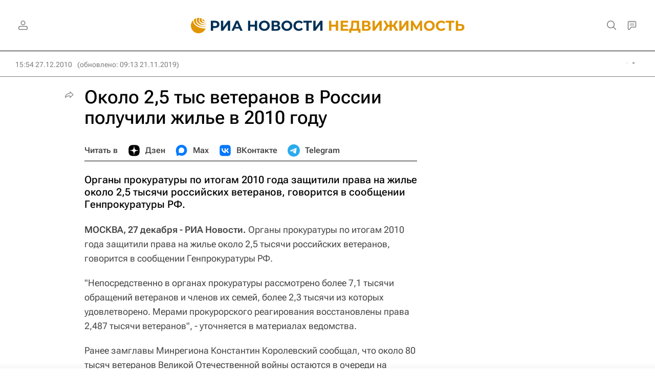

--- FILE ---
content_type: text/html
request_url: https://tns-counter.ru/nc01a**R%3Eundefined*rian_ru/ru/UTF-8/tmsec=rian_ru/54322722***
body_size: -73
content:
DF1D7319697EC2DCX1769915100:DF1D7319697EC2DCX1769915100